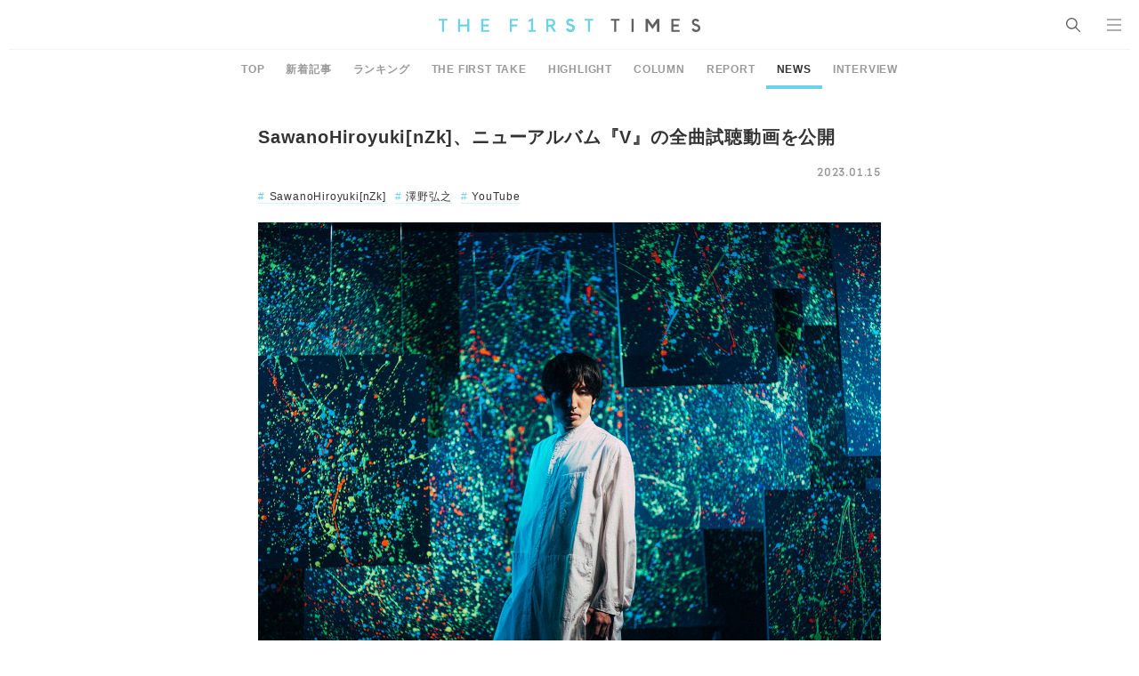

--- FILE ---
content_type: text/javascript; charset=UTF-8
request_url: https://click.speee-ad.jp/v1/recwid?url=https%3A%2F%2Fwww.thefirsttimes.jp%2Fnews%2F0000234673%2F&ft=1&placement_id=10710&placement_code=1-fourm-thefirsttimes_pc&v=4.3.0&device=1&os=2&ref=&cb_name=uzWidgetCallback0&sess_id=486f94ff-1bfe-8a11-b884-353c50640b68&ext=&cb=1768616034924
body_size: 117
content:
uzWidgetCallback0({"uuid":"149435cd-cad3-4697-9f3b-fddd13520401","opt_out":false})
